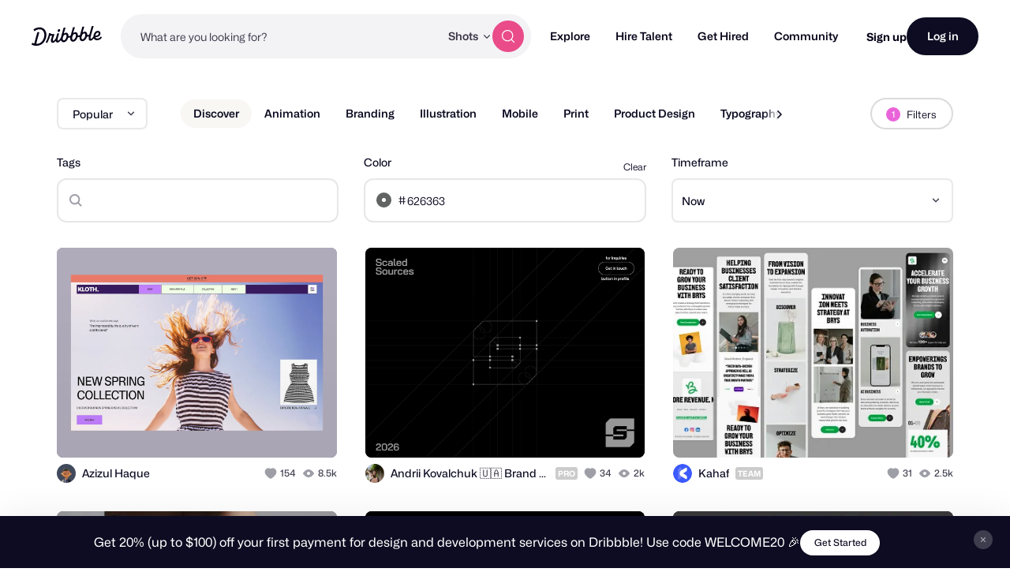

--- FILE ---
content_type: application/javascript
request_url: https://cdn.dribbble.com/assets/vite/assets/brief-floating-promo-6c527c26.js
body_size: 418
content:
import{a as t}from"./js.cookie-edb2da2a.js";import{a as i}from"./throttle-51b88214.js";const r={scrollThreshold:300,cookieName:"drb-toast-dismissed",init(){var s;this.banner=document.querySelector("[data-brief-floating-promo]"),this.hasAnnouncement=!!document.querySelector("[data-announcements] [data-announcement]"),this.id=((s=this.banner)==null?void 0:s.id)||"brief-floating-promo",this.hasDismissed=this.getDismissedToastIds().includes(this.id),!(!this.banner||this.hasAnnouncement||this.hasDismissed)&&(this.bindScrollListener(),this.bindDismiss())},bindScrollListener(){const s=i(()=>{window.scrollY>this.scrollThreshold&&(this.banner.toggleAttribute("data-visible",!0),document.removeEventListener("scroll",s))},80);document.addEventListener("scroll",s,{passive:!0}),s()},bindDismiss(){const s=this.banner.querySelector("[data-brief-floating-promo-dismiss]");s==null||s.addEventListener("click",e=>{e.preventDefault(),this.banner.toggleAttribute("data-visible",!1),this.setDismissedCookie()})},getDismissedToastIds(){return JSON.parse(t.get(this.cookieName)||"[]")},setDismissedCookie(){const s=this.getDismissedToastIds();s.push(this.id),t.set(this.cookieName,JSON.stringify(s),{expires:30})}};export{r as B};
//# sourceMappingURL=brief-floating-promo-6c527c26.js.map
